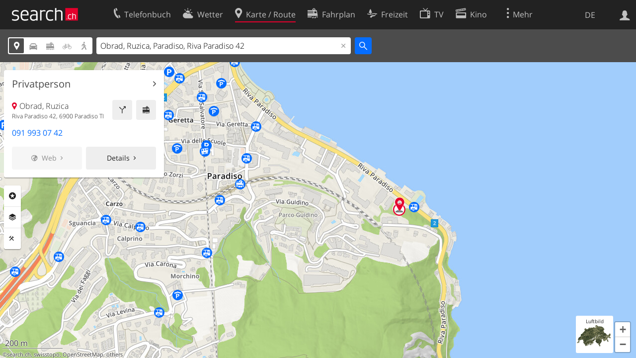

--- FILE ---
content_type: text/html; charset=utf-8
request_url: https://search.ch/map/Obrad,Ruzica,Paradiso,Riva-Paradiso-42
body_size: 9226
content:
<!DOCTYPE html>
<html lang="de" class="no-js ua-os-mac">
<head><meta http-equiv="Content-Type" content="text/html; charset=utf-8">
<meta name="description" content="Die interaktive Karte der Schweiz mit aktuellen Informationen zu Verkehr, Gastronomie und mehr">
<link rel="shortcut icon" href="//search.ch/lib/favicon.ico?c=3">
<title>Karte der Schweiz mit Routenplaner - search.ch</title>
<script>document.documentElement.className = document.documentElement.className.replace(/(^|\s)no-js(\s|$)/, '$1js$2');</script>
<link rel="stylesheet" href="//search.ch/lib/itjs/?files=fonts.css,searchlib.css,jquery.fancybox.css,searchlib-full.css&amp;c=783148ac4a">
<link rel="stylesheet" href="/map/itjs/?files=leaflet.css,map.css,route-svg.css,jquery-ui.css,map-full.css,oev.css,oev-full.css&amp;c=b700ced4ce">
<meta name="viewport" content="initial-scale=1.0, user-scalable=0, width=device-width, minimal-ui=1, viewport-fit=cover">
<meta name="apple-mobile-web-app-title" content="Karte der Schweiz mit Routenplaner">
<meta name="theme-color" content="#000">
<meta name="google-adsense-account" content="ca-pub-3914417089986499">
<meta name="referrer" content="origin-when-cross-origin">
<link rel="apple-touch-icon-precomposed" href="//search.ch/lib/images/touch/map.png">
<meta name="msapplication-TileImage" content="//search.ch/lib/images/touch/map.png">
<meta name="msapplication-TileColor" content="#e4002c">
<link title="Karte der Schweiz mit Routenplaner" type="application/opensearchdescription+xml" rel="search" href="/map/opensearch.xml">
<link rel="alternate" hreflang="x-default" title=" " href="https://search.ch/map/Obrad,Ruzica,Paradiso,Riva-Paradiso-42">
<link rel="alternate" hreflang="fr" title="fr" href="https://search.ch/map/Obrad,Ruzica,Paradiso,Riva-Paradiso-42.fr.html">
<link rel="alternate" hreflang="it" title="it" href="https://search.ch/map/Obrad,Ruzica,Paradiso,Riva-Paradiso-42.it.html">
<link rel="alternate" hreflang="en" title="en" href="https://search.ch/map/Obrad,Ruzica,Paradiso,Riva-Paradiso-42.en.html">
<script>window.dataLayer=[{"PageType":"Map","platform":"web","LoginType":"Visitor","Slot":"map","PageLanguage":"de"}];</script>
<script>window.kameleoonQueue = window.kameleoonQueue || [];</script>
<script src="https://hm236qt78z.kameleoon.io/kameleoon.js" async fetchpriority="high"></script>
<meta property="og:image" content="//search.ch/map/chmap.jpg?base=8.9537679009342,45.988605343716&amp;layer=sym,fg,pois,copy,circle&amp;w=300&amp;h=300&amp;zoom=15&amp;poi=bergbahn,haltestelle,parking,viasuisse,zug&amp;tel_iquery=Obrad,+Ruzica,+Paradiso,+Riva+Paradiso+42&amp;pos=717399.97214314,94137.717107213">
<meta property="og:image:url" content="//search.ch/map/chmap.jpg?base=8.9537679009342,45.988605343716&amp;layer=sym,fg,pois,copy,circle&amp;w=300&amp;h=300&amp;zoom=15&amp;poi=bergbahn,haltestelle,parking,viasuisse,zug&amp;tel_iquery=Obrad,+Ruzica,+Paradiso,+Riva+Paradiso+42&amp;pos=717399.97214314,94137.717107213">
<meta property="og:image:width" content="300">
<meta property="og:image:height" content="300">
<meta property="og:image:type" content="image/jpeg">
</head>
<body class="sl-lang-de ux-audit ua-os-mac ua-chrome fullscreen sl-service-map sl-service-map-mapresults"><div style="position:absolute"><noscript><img class="audit" alt="" style="width:0; height:0; border:0; padding:0" src="//search.ch/audit/NCP/map/de/mapresults"></noscript><script>(new Image()).src = '//search.ch/audit/NCP/map/de/mapresults?d=' + Math.random()</script>
</div>
<div><img class="sl-printonly sl-logo-print" alt="search.ch" src="//search.ch/lib/images/search-logo-print.svg?c=ae4bf65605"><div class="sl-nav-container sl-screenonly"><div class="sl-nav"><div class="sl-nav-inner"><a href="//search.ch/" title="Startseite"><div id="sl-logo" class="sl-logo left"></div>
</a><div class="sl-login-container sl-form" id="sl-profile-badge-container"><a class="sl-profile-badge" href="#sl-login" title="Anmelden"><span class="sl-icon-monospace sl-icon-profile"></span></a></div>
<div id="sl-language-selector" class="sl-language-selector-desktop"><div class="sl-language-list"><a href="//search.ch/map/Obrad,Ruzica,Paradiso,Riva-Paradiso-42" class="sl_state_link sl-is-active">DE</a><a href="//search.ch/map/Obrad,Ruzica,Paradiso,Riva-Paradiso-42.fr.html" class="sl_state_link">FR</a><a href="//search.ch/map/Obrad,Ruzica,Paradiso,Riva-Paradiso-42.it.html" class="sl_state_link">IT</a><a href="//search.ch/map/Obrad,Ruzica,Paradiso,Riva-Paradiso-42.en.html" class="sl_state_link">EN</a></div>
</div>
<ul class="sl-nav-items-container"><li class="sl-nav-item" data-moveable title="Telefonbuch der Schweiz"><a id="sl-menu-link-tel" class="sl-menu-link sl-vertical-center" href="//search.ch/tel/"><span class="sl-icon-monospace sl-icon-service-tel"></span><span class="sl-menu-title">Telefonbuch</span></a></li><li class="sl-nav-item" data-moveable title=""><a id="sl-menu-link-meteo" class="sl-menu-link sl-vertical-center" href="//search.ch/meteo/"><span class="sl-icon-monospace sl-icon-service-meteo"></span><span class="sl-menu-title">Wetter</span></a></li><li class="sl-nav-item sl-menu-active" data-moveable title="Karte der Schweiz mit Routenplaner"><a id="sl-menu-link-map" class="sl-menu-link sl-vertical-center" href="//search.ch/map/"><span class="sl-icon-monospace sl-icon-service-map"></span><span class="sl-menu-title">Karte / Route</span></a></li><li class="sl-nav-item" data-moveable title="Reiseplanung mit dem öffentlichen Verkehr"><a id="sl-menu-link-oev" class="sl-menu-link sl-vertical-center" href="//search.ch/fahrplan/"><span class="sl-icon-monospace sl-icon-service-oev"></span><span class="sl-menu-title">Fahrplan</span></a></li><li class="sl-nav-item" data-moveable title="Freizeit"><a id="sl-menu-link-freizeit" class="sl-menu-link sl-vertical-center" href="//search.ch/freizeit/"><span class="sl-icon-monospace sl-icon-service-freizeit"></span><span class="sl-menu-title">Freizeit</span></a></li><li class="sl-nav-item" data-moveable title="TV-Programm"><a id="sl-menu-link-tv" class="sl-menu-link sl-vertical-center" href="//search.ch/tv/"><span class="sl-icon-monospace sl-icon-service-tv"></span><span class="sl-menu-title">TV</span></a></li><li class="sl-nav-item" data-moveable title="Kinoprogramm"><a id="sl-menu-link-kino" class="sl-menu-link sl-vertical-center" href="//search.ch/kino/"><span class="sl-icon-monospace sl-icon-service-kino"></span><span class="sl-menu-title">Kino</span></a></li><li class="sl-nav-item" data-moveable title="Schneebericht für über 200 Schweizer Wintersport-Gebiete"><a id="sl-menu-link-meteo/snow" class="sl-menu-link sl-vertical-center" href="//search.ch/meteo/snow"><span class="sl-icon-monospace sl-icon-service-snow"></span><span class="sl-menu-title">Schnee</span></a></li><li class="sl-nav-item" data-moveable title="Suche im Schweizer Web"><a id="sl-menu-link-web" class="sl-menu-link sl-vertical-center" href="//search.ch/web/"><span class="sl-icon-monospace sl-icon-service-web"></span><span class="sl-menu-title">Websuche</span></a></li><li class="sl-nav-item" data-moveable title=""><a id="sl-menu-link-app" class="sl-menu-link sl-vertical-center" href="//search.ch/app/"><span class="sl-icon-monospace sl-icon-service-app"></span><span class="sl-menu-title">Apps</span></a></li><li class="sl-nav-item"><a id="sl-more-link" class="sl-menu-link sl-vertical-center" href="#sl-flyout-menu"><span class="sl-icon-monospace sl-icon-more"></span><span class="sl-menu-title">Mehr</span></a></li></ul>
<div id="sl-login" class="sl-login-container sl-form"><form method="post" action="//login.search.ch/login"><ul class="sl-floatlist"><li class="sl-floatlist-newline spacer"><a class="sl-text-link" href="//login.search.ch/settings/services?f=https%3A%2F%2Fsearch.ch%2Fmap%2FObrad,Ruzica,Paradiso,Riva-Paradiso-42"><span>Persönliche Informationen »</span></a></li>
<li class="sl-floatlist-newline sl-readtext">Anmelden:</li>
<li class="sl-login-input"><input type="text" placeholder="Benutzername" name="LoginName" tabindex="1"><div class="sl-form-row-field-action-right sl-icon-clear" style="display:none"></div>
</li>
<li class="sl-login-input"><input type="password" placeholder="Passwort" name="Password" tabindex="1"><input type="hidden" name="Token" value="73e7e8f6645cfea03b2af2a977de3f06"><div class="sl-form-row-field-action-right sl-icon-clear" style="display:none"></div>
</li>
<li class="sl-floatlist-newline spacer"><input type="hidden" name="f" value="https://search.ch/map/Obrad,Ruzica,Paradiso,Riva-Paradiso-42"><input type="submit" class="" value="OK" tabindex="1"></li>
<li><a class="sl-text-link" href="//login.search.ch/register?f=https%3A%2F%2Fsearch.ch%2Fmap%2FObrad,Ruzica,Paradiso,Riva-Paradiso-42"><span>Registrieren</span></a></li>
<li class="sl-floatlist-newline spacer"><a class="sl-text-link" href="//login.search.ch/forgotpassword?f=https%3A%2F%2Fsearch.ch%2Fmap%2FObrad,Ruzica,Paradiso,Riva-Paradiso-42"><span>Passwort vergessen</span></a></li>
<li class="sl-floatlist-newline sl-readtext">oder</li>
<li class="sl-floatlist-newline socialbutton"><a rel="nofollow" class="sl-sociallogin-localch sl-text-link sl-button" href="//login.search.ch/login/localch?f=https%3A%2F%2Fsearch.ch%2Fmap%2FObrad,Ruzica,Paradiso,Riva-Paradiso-42&amp;mode=login&amp;nonce=1769225072g7808292078fb6f1965c20d3a3db23661g45c712d8f1c7e3d7a6f0b70e67c6d7876b422d1d5f1834750f7cc0c6bb3cfc2fgac8d747fb7622e80879a6b1894a5ea26" data-state="{&quot;forward_url&quot;:&quot;https:\/\/search.ch\/map\/Obrad,Ruzica,Paradiso,Riva-Paradiso-42&quot;,&quot;mode&quot;:&quot;login&quot;}" data-nonce="1769225072g7808292078fb6f1965c20d3a3db23661g45c712d8f1c7e3d7a6f0b70e67c6d7876b422d1d5f1834750f7cc0c6bb3cfc2fgac8d747fb7622e80879a6b1894a5ea26"><img class="sl-share-icon" src="//search.ch/lib/images/social/localch.svg?c=141c7389a2" alt=""><span>Anmelden mit local.ch</span></a></li>
<li class="sl-floatlist-newline socialbutton"><a rel="nofollow" class="sl-sociallogin-apple sl-text-link sl-button" href="//login.search.ch/login/apple?f=https%3A%2F%2Fsearch.ch%2Fmap%2FObrad,Ruzica,Paradiso,Riva-Paradiso-42&amp;mode=login&amp;nonce=1769225072g7808292078fb6f1965c20d3a3db23661g45c712d8f1c7e3d7a6f0b70e67c6d7876b422d1d5f1834750f7cc0c6bb3cfc2fgac8d747fb7622e80879a6b1894a5ea26" data-state="{&quot;forward_url&quot;:&quot;https:\/\/search.ch\/map\/Obrad,Ruzica,Paradiso,Riva-Paradiso-42&quot;,&quot;mode&quot;:&quot;login&quot;}" data-nonce="1769225072g7808292078fb6f1965c20d3a3db23661g45c712d8f1c7e3d7a6f0b70e67c6d7876b422d1d5f1834750f7cc0c6bb3cfc2fgac8d747fb7622e80879a6b1894a5ea26"><img class="sl-share-icon" src="//search.ch/lib/images/social/apple.svg?c=ef7e622b8b" alt=""><span>Anmelden mit Apple</span></a></li>
<li class="sl-floatlist-newline socialbutton"><a rel="nofollow" class="sl-sociallogin-facebook sl-text-link sl-button" href="//login.search.ch/login/facebook?f=https%3A%2F%2Fsearch.ch%2Fmap%2FObrad,Ruzica,Paradiso,Riva-Paradiso-42&amp;mode=login&amp;nonce=1769225072g7808292078fb6f1965c20d3a3db23661g45c712d8f1c7e3d7a6f0b70e67c6d7876b422d1d5f1834750f7cc0c6bb3cfc2fgac8d747fb7622e80879a6b1894a5ea26" data-state="{&quot;forward_url&quot;:&quot;https:\/\/search.ch\/map\/Obrad,Ruzica,Paradiso,Riva-Paradiso-42&quot;,&quot;mode&quot;:&quot;login&quot;}" data-nonce="1769225072g7808292078fb6f1965c20d3a3db23661g45c712d8f1c7e3d7a6f0b70e67c6d7876b422d1d5f1834750f7cc0c6bb3cfc2fgac8d747fb7622e80879a6b1894a5ea26"><img class="sl-share-icon" src="//search.ch/lib/images/social/facebook.svg?c=f912f2fa26" alt=""><span>Anmelden mit Facebook</span></a></li>
<li class="sl-floatlist-newline socialbutton"><a rel="nofollow" class="sl-sociallogin-google sl-text-link sl-button" href="//login.search.ch/login/google?f=https%3A%2F%2Fsearch.ch%2Fmap%2FObrad,Ruzica,Paradiso,Riva-Paradiso-42&amp;mode=login&amp;nonce=1769225072g7808292078fb6f1965c20d3a3db23661g45c712d8f1c7e3d7a6f0b70e67c6d7876b422d1d5f1834750f7cc0c6bb3cfc2fgac8d747fb7622e80879a6b1894a5ea26" data-state="{&quot;forward_url&quot;:&quot;https:\/\/search.ch\/map\/Obrad,Ruzica,Paradiso,Riva-Paradiso-42&quot;,&quot;mode&quot;:&quot;login&quot;}" data-nonce="1769225072g7808292078fb6f1965c20d3a3db23661g45c712d8f1c7e3d7a6f0b70e67c6d7876b422d1d5f1834750f7cc0c6bb3cfc2fgac8d747fb7622e80879a6b1894a5ea26"><img class="sl-share-icon" src="//search.ch/lib/images/social/google.svg?c=5ea4cb398a" alt=""><span>Anmelden mit Google</span></a></li>
<li class="sl-floatlist-newline socialbutton"><a rel="nofollow" class="sl-sociallogin-linkedin sl-text-link sl-button" href="//login.search.ch/login/linkedin?f=https%3A%2F%2Fsearch.ch%2Fmap%2FObrad,Ruzica,Paradiso,Riva-Paradiso-42&amp;mode=login&amp;nonce=1769225072g7808292078fb6f1965c20d3a3db23661g45c712d8f1c7e3d7a6f0b70e67c6d7876b422d1d5f1834750f7cc0c6bb3cfc2fgac8d747fb7622e80879a6b1894a5ea26" data-state="{&quot;forward_url&quot;:&quot;https:\/\/search.ch\/map\/Obrad,Ruzica,Paradiso,Riva-Paradiso-42&quot;,&quot;mode&quot;:&quot;login&quot;}" data-nonce="1769225072g7808292078fb6f1965c20d3a3db23661g45c712d8f1c7e3d7a6f0b70e67c6d7876b422d1d5f1834750f7cc0c6bb3cfc2fgac8d747fb7622e80879a6b1894a5ea26"><img class="sl-share-icon" src="//search.ch/lib/images/social/linkedin.svg?c=c1b8d81f93" alt=""><span>Anmelden mit LinkedIn</span></a></li>
<li class="sl-floatlist-newline sl-readtext sl-smaller">Bitte beachten Sie, dass unsere neue <a href="//search.ch/privacy">Datenschutzerklärung</a> sowie die angepassten <a href="//search.ch/terms">Nutzungsbedingungen</a> gelten.</li>
</ul>
</form>
</div>
</div>
</div>
<div id="sl-service-form-container" class="sl-screenonly"><div class="sl-service-form"><div id="map-form-mode" class="sl-toggle sl-icon-font"><div class="sl-toggle-thumb" style="width:20%; left:0%"></div>
<div data-id="a" data-value="map" title="Adresse" style="left:0%; width:20%" class="sl-toggle-option sl-toggle-a sl-is-on"><a onclick="return false" tabindex="1" href="/map/Obrad,Ruzica,Paradiso,Riva-Paradiso-42"></a></div>
<div data-id="b" data-value="car" title="Route: Mit dem Auto" style="left:20%; width:20%" class="sl-toggle-option sl-toggle-b"><a onclick="return false" tabindex="1" href="/map/Obrad,Ruzica,Paradiso,Riva-Paradiso-42?mode=car"></a></div>
<div data-id="c" data-value="oev" title="Route: Mit öffentlichem Verkehr" style="left:40%; width:20%" class="sl-toggle-option sl-toggle-c"><a onclick="return false" tabindex="1" href="/map/Obrad,Ruzica,Paradiso,Riva-Paradiso-42?mode=oev"></a></div>
<div class="map-bicycle-help sl-toggle-option sl-toggle-d" data-id="d" data-value="bicycle" title="Route: Mit dem Velo" style="left:60%; width:20%"><a onclick="return false" tabindex="1" href="/map/Obrad,Ruzica,Paradiso,Riva-Paradiso-42?mode=bicycle"></a></div>
<div data-id="e" data-value="pedestrian" title="Route: Zu Fuss" style="left:80%; width:20%" class="sl-toggle-option sl-toggle-e"><a onclick="return false" tabindex="1" href="/map/Obrad,Ruzica,Paradiso,Riva-Paradiso-42?mode=pedestrian"></a></div>
<input type="hidden" name="mode" value="map"></div>
<form id="map_form" class="map-toggle-form " action="/map/"><input class="sl-time-input" type="hidden" name="time"><input class="sl-date-input" type="hidden" name="date"><input type="hidden" name="time_type"><input type="hidden" name="from"><div class="sl-form-row-field"><input id="map-address" name="q" value="Obrad, Ruzica, Paradiso, Riva Paradiso 42" type="text" placeholder="Adresse" tabindex="1"><div class="sl-form-row-field-action-right sl-icon-clear" style="display:none"></div>
<div id="map-address-completion"></div>
</div>
<input class="sl-icon-font" type="submit" value="" tabindex="1"><div style="clear:both"></div>
<input class="input-poi" type="hidden" name="poi"><input class="input-layer" type="hidden" name="layer"><input class="input-near" type="hidden" name="near" value="717400,94138"><input class="input-bbox" type="hidden" name="bbox"></form>
<form id="car_form" class="map-toggle-form map-route-form sl-is-hidden" action="/map/"><input class="sl-time-input" type="hidden" name="time"><input class="sl-date-input" type="hidden" name="date"><input type="hidden" name="time_type"><div><div class="sl-route-form"><div class="sl-form-row"><div class="sl-form-row-field"><input class="sl-form-row-field-action-tail sl-route-from sl-route-input" id="car-from" name="from" placeholder="Von" type="text" tabindex="1"><div class="sl-form-row-field-action-right sl-icon-clear" style="display:none"></div>
</div>
<a class="sl-form-row-action sl-icon-oev-dirswitch-horizontal sl-dirswitch" title="Gegenrichtung" href="#"></a><div class="sl-form-row-field"><input class="sl-form-row-field-action-tail sl-route-to sl-route-input" id="car-to" name="to" value="Obrad, Ruzica, Paradiso, Riva Paradiso 42" placeholder="Nach" type="text" tabindex="1"><div class="sl-form-row-field-action-right sl-icon-clear" style="display:none"></div>
</div>
<a class="sl-form-row-action sl-icon-plus" href="#" title="Viapunkt einfügen"> Via</a><input class="sl-icon-font left" type="submit" value="" tabindex="1"><input class="input-poi" type="hidden" name="poi"><input class="input-layer" type="hidden" name="layer"><div style="clear:both"></div>
</div>
<div class="sl-route-via-prototype"><div class="sl-form-row"><div class="sl-form-row-field"><input class="sl-form-row-field-action-tail sl-route-via" id="car-via-0" name="via[]" disabled="disabled" type="text" tabindex="1"><div class="sl-form-row-field-action-right sl-icon-clear" style="display:none"></div>
<div class="sl-label-inside">Via:</div>
</div>
<a class="sl-form-row-action sl-icon-close" href="#"></a></div>
</div>
<div style="clear:both"></div>
<div style="padding-top:0.3125em" class="sl-form-row sl-form-row-checkbox"><label><input type="checkbox" class="sl-checkbox" name="avoidhighways" tabindex="1">Autobahnen vermeiden</label></div>
</div>
<input type="hidden" name="mode" value="car"><div style="clear:both"></div>
</div>
</form>
<form id="pedestrian_form" class="map-toggle-form map-route-form sl-is-hidden" action="/map/"><input class="sl-time-input" type="hidden" name="time"><input class="sl-date-input" type="hidden" name="date"><input type="hidden" name="time_type"><div><div class="sl-route-form"><div class="sl-form-row"><div class="sl-form-row-field"><input class="sl-form-row-field-action-tail sl-route-from sl-route-input" id="pedestrian-from" name="from" placeholder="Von" type="text" tabindex="1"><div class="sl-form-row-field-action-right sl-icon-clear" style="display:none"></div>
</div>
<a class="sl-form-row-action sl-icon-oev-dirswitch-horizontal sl-dirswitch" title="Gegenrichtung" href="#"></a><div class="sl-form-row-field"><input class="sl-form-row-field-action-tail sl-route-to sl-route-input" id="pedestrian-to" name="to" value="Obrad, Ruzica, Paradiso, Riva Paradiso 42" placeholder="Nach" type="text" tabindex="1"><div class="sl-form-row-field-action-right sl-icon-clear" style="display:none"></div>
</div>
<a class="sl-form-row-action sl-icon-plus" href="#" title="Viapunkt einfügen"> Via</a><input class="sl-icon-font left" type="submit" value="" tabindex="1"><input class="input-poi" type="hidden" name="poi"><input class="input-layer" type="hidden" name="layer"><div style="clear:both"></div>
</div>
<div class="sl-route-via-prototype"><div class="sl-form-row"><div class="sl-form-row-field"><input class="sl-form-row-field-action-tail sl-route-via" id="pedestrian-via-0" name="via[]" disabled="disabled" type="text" tabindex="1"><div class="sl-form-row-field-action-right sl-icon-clear" style="display:none"></div>
<div class="sl-label-inside">Via:</div>
</div>
<a class="sl-form-row-action sl-icon-close" href="#"></a></div>
</div>
<div style="clear:both"></div>
</div>
<input type="hidden" name="mode" value="pedestrian"><div style="clear:both"></div>
</div>
</form>
<form id="bicycle_form" class="map-toggle-form map-route-form sl-is-hidden" action="/map/"><input class="sl-time-input" type="hidden" name="time"><input class="sl-date-input" type="hidden" name="date"><input type="hidden" name="time_type"><div><div class="sl-route-form"><div class="sl-form-row"><div class="sl-form-row-field"><input class="sl-form-row-field-action-tail sl-route-from sl-route-input" id="bicycle-from" name="from" placeholder="Von" type="text" tabindex="1"><div class="sl-form-row-field-action-right sl-icon-clear" style="display:none"></div>
</div>
<a class="sl-form-row-action sl-icon-oev-dirswitch-horizontal sl-dirswitch" title="Gegenrichtung" href="#"></a><div class="sl-form-row-field"><input class="sl-form-row-field-action-tail sl-route-to sl-route-input" id="bicycle-to" name="to" value="Obrad, Ruzica, Paradiso, Riva Paradiso 42" placeholder="Nach" type="text" tabindex="1"><div class="sl-form-row-field-action-right sl-icon-clear" style="display:none"></div>
</div>
<a class="sl-form-row-action sl-icon-plus" href="#" title="Viapunkt einfügen"> Via</a><input class="sl-icon-font left" type="submit" value="" tabindex="1"><input class="input-poi" type="hidden" name="poi"><input class="input-layer" type="hidden" name="layer"><div style="clear:both"></div>
</div>
<div class="sl-route-via-prototype"><div class="sl-form-row"><div class="sl-form-row-field"><input class="sl-form-row-field-action-tail sl-route-via" id="bicycle-via-0" name="via[]" disabled="disabled" type="text" tabindex="1"><div class="sl-form-row-field-action-right sl-icon-clear" style="display:none"></div>
<div class="sl-label-inside">Via:</div>
</div>
<a class="sl-form-row-action sl-icon-close" href="#"></a></div>
</div>
<div style="clear:both"></div>
</div>
<input type="hidden" name="mode" value="bicycle"><div style="clear:both"></div>
</div>
</form>
<form id="oev_form" class="map-toggle-form map-route-form sl-is-hidden oev-autocomplete geolocate_empty_field" action="/map/"><div><div class="oev-forms"><div class="sl-route-form"><div class="sl-form-row"><div class="sl-form-row-field"><input class="sl-form-row-field-action-both sl-route-from sl-route-input" id="oev-from" name="from" placeholder="Von (hier)" type="text" tabindex="1"><div class="sl-form-row-field-action-left sl-icon-position"></div>
<div class="sl-form-row-field-action-right sl-icon-clear" style="display:none"></div>
</div>
<a class="sl-form-row-action sl-icon-oev-dirswitch-horizontal sl-dirswitch" title="Gegenrichtung" href="#"></a><div class="sl-form-row-field"><input class="sl-form-row-field-action-both sl-route-to sl-route-input" id="oev-to" name="to" value="Obrad, Ruzica, Paradiso, Riva Paradiso 42" placeholder="Nach" type="text" tabindex="1"><div class="sl-form-row-field-action-left sl-icon-position"></div>
<div class="sl-form-row-field-action-right sl-icon-clear" style="display:none"></div>
</div>
<a class="sl-form-row-action sl-icon-plus" href="#" title="Viapunkt einfügen"> Via</a><div style="clear:both"></div>
</div>
<div class="sl-route-via-prototype"><div class="sl-form-row"><div class="sl-form-row-field"><input class="sl-form-row-field-action-tail sl-route-via" id="oev-via-0" name="via[]" disabled="disabled" type="text" tabindex="1"><div class="sl-form-row-field-action-right sl-icon-clear" style="display:none"></div>
<div class="sl-label-inside">Via:</div>
</div>
<a class="sl-form-row-action sl-icon-close" href="#"></a></div>
</div>
<div style="clear:both"></div>
</div>
<div class="sl-form-row sl-datemode-form-row sl-form-row-last"><div class="sl-form-row-field"><div id="oev-time" class="sl-time"><input class="sl-time-input sl-field-optional" name="time" value="" placeholder="Jetzt" type="text" tabindex="1"><div class="sl-form-row-field-action-prevnext"><a class="prev" href="#"><span class="sl-icon-left"></span></a><a class="next" href="#"><span class="sl-icon-right"></span></a></div>
</div>
</div>
<div class="sl-form-row-field"><div id="oev-date" class="sl-date"><input type="text" class="sl-date-input sl-field-optional" name="date" data-mindate="January 24, 2026 00:00:00" data-maxdate="December 12, 2026 00:00:00" value="" placeholder="Heute" tabindex="1"><div class="sl-form-row-field-action-prevnext"><a class="prev" href="#"><span class="sl-icon-left"></span></a><a class="next" href="#"><span class="sl-icon-right"></span></a></div>
</div>
</div>
<div class="sl-toggle oev-mode-toggle"><div class="sl-toggle-thumb" style="width:50%; left:0%"></div>
<div data-id="a" data-value="depart" style="left:0%; width:50%" class="sl-toggle-option sl-toggle-a sl-is-on"><a onclick="return false" tabindex="1" href="/map/Obrad,Ruzica,Paradiso,Riva-Paradiso-42?time_type=depart">Abfahrt</a></div>
<div data-id="b" data-value="arrival" style="left:50%; width:50%" class="sl-toggle-option sl-toggle-b"><a onclick="return false" tabindex="1" href="/map/Obrad,Ruzica,Paradiso,Riva-Paradiso-42?time_type=arrival">Ankunft</a></div>
<input type="hidden" name="time_type" value="depart"></div>
<input class="sl-icon-font sl-form-row-action" type="submit" value="" tabindex="1"></div>
</div>
<div class="oev-form-toggle"><a class="sl-button" href="/map/stop"><span class="sl-icon-service-departures">&nbsp;Abfahrtstabelle</span></a></div>
<input type="hidden" name="mode" value="oev"><input class="input-poi" type="hidden" name="poi"><input class="input-layer" type="hidden" name="layer"><div style="clear:both"></div>
</div>
</form>
<div style="clear:both"></div>
<div style="display:none" class="geolookup-in-progress"><img alt="waiting" src="//search.ch/lib/images/spinner-4c4c4c.gif?c=af309c83e0">Aktueller Standort wird bestimmt...</div>
</div>
</div>
</div>
<div class="sl-content sl-cards-container"><div id="mapcontainer"><ul id="map-contextmenu" class="map-stop-propagation"><li class="map-set-from"><a href="#">Route von hier</a></li>
<li class="map-set-to"><a href="#">Route hierher</a></li>
<li class="map-add-via"><a href="#">Viapunkt einfügen</a></li>
<li class="map-show-coordinates"><a href="#">Koordinaten anzeigen</a></li>
</ul>
<noscript><img src="//search.ch/map/chmap.jpg?base=8.9537679009342,45.988605343716&amp;layer=sym,fg,pois,copy,circle&amp;w=800&amp;h=600&amp;zoom=15&amp;poi=bergbahn,haltestelle,parking,viasuisse,zug&amp;tel_iquery=Obrad,+Ruzica,+Paradiso,+Riva+Paradiso+42&amp;pos=717399.97214314,94137.717107213" alt=""></noscript></div>
<div id="map-center-position"></div>
<div id="map-overlay-left" class="sl-screenonly"><div class="map-message-container"></div>
<div class="sl-card map-info-card"><div data-center="{&quot;base&quot;:&quot;717400,94138&quot;,&quot;base_url&quot;:&quot;/717400,94138&quot;,&quot;marker&quot;:true,&quot;zi&quot;:0,&quot;x&quot;:717400.0,&quot;y&quot;:94138.0,&quot;drawing&quot;:&quot;&quot;,&quot;additional_poi&quot;:null,&quot;mode&quot;:&quot;map&quot;,&quot;q&quot;:null,&quot;time&quot;:null,&quot;date&quot;:null,&quot;layer&quot;:null,&quot;base_type&quot;:&quot;poi&quot;,&quot;telparams&quot;:&quot;&amp;tel_iquery=Obrad,+Ruzica,+Paradiso,+Riva+Paradiso+42&quot;,&quot;tel_cats&quot;:[],&quot;lz&quot;:15,&quot;lon&quot;:8.953768,&quot;lat&quot;:45.988605}" data-poi_id="eefc17242700a5a5-tel" class="sl-card-inner"><header class="map-poi-header"><h2 class="sl-card-header-title"><a class="sl-icon-card-go" href="//search.ch/tel/paradiso/riva-paradiso-42/ruzica-obrad">Privatperson</a></h2>
</header>
<div class="sl-card-body map-card-with-buttons active"><a class="sl-button sl-square-button sl-icon-service-oev map-directions-button" href="//search.ch/fahrplan/..Obrad,Ruzica,Paradiso,Riva-Paradiso-42" title="Fahrplan" data-address="Obrad, Ruzica, Paradiso, Riva Paradiso 42" data-fromto="to"></a><a class="sl-button sl-square-button sl-icon-service-route map-directions-button" href="//search.ch/map/..Obrad,Ruzica,Paradiso,Riva-Paradiso-42" title="Route" data-address="Obrad, Ruzica, Paradiso, Riva Paradiso 42" data-fromto="to"></a><p class="map-location-name sl-icon-service-map">Obrad, Ruzica</p>
<p class="map-location-address">Riva Paradiso 42, 6900 Paradiso TI</p>
</div>
<div class="sl-card-body"><p class="phone_number"><a href="tel:+41919930742" title="Anrufen" class="value">091 993 07 42</a></p>
<ul class="sl-flexlist sl-buttons"><li><a class="sl-button sl-icon-right-small-after sl-icon-website sl-disabled" href="#">Web</a></li>
<li><a class="sl-button sl-icon-right-small-after" href="//search.ch/tel/paradiso/riva-paradiso-42/ruzica-obrad">Details</a></li>
</ul>
</div>
</div>
</div>
<section class="sl-card map-settings sl-notextselect minimized"><div class="sl-card-inner"><div class="sl-card-body"><ul class="map-settings-list"><li class="map-setting-with-sub-settings map-setting-title map-settings-poi"><label class="sl-icon-poi">Rubriken</label><ul class="map-settings-list map-setting-pois"><li class="map-setting-with-sub-settings"><label><input class="map-settings-checkbox map-settings-checkbox-main  map-setting-color-blue" type="checkbox" data-poitype="verkehr" tabindex="1"></label><span>Verkehr</span><ul class="map-sub-settings-list"><li><label><input class="map-settings-checkbox" type="checkbox" data-poitype="zug" tabindex="1"><img src="//search.ch/map/images/icons/zug.svg?c=3e829f4982" alt="">Zug</label></li>
<li><label><input class="map-settings-checkbox" type="checkbox" data-poitype="haltestelle" tabindex="1"><img src="//search.ch/map/images/icons/haltestelle.svg?c=fa2d2d0184" alt="">Tram/Bus</label></li>
<li><label><input class="map-settings-checkbox" type="checkbox" data-poitype="bergbahn" tabindex="1"><img src="//search.ch/map/images/icons/bergbahn.svg?c=0f9a07f32e" alt="">Bergbahn</label></li>
<li><label><input class="map-settings-checkbox" type="checkbox" data-poitype="parking" tabindex="1"><img src="//search.ch/map/images/icons/parking.svg?c=2190b965f7" alt="">Parking</label></li>
<li><label><input class="map-settings-checkbox" type="checkbox" data-poitype="viasuisse" tabindex="1"><img src="//search.ch/map/images/icons/viasuisse.svg?c=4de1909677" alt="">Verkehrsinfo</label></li>
<li><label><input class="map-settings-checkbox" type="checkbox" data-poitype="velo" tabindex="1"><img src="//search.ch/map/images/icons/velo.svg?c=5ab18c7523" alt="">Velos/E-Scooters</label></li>
<li><label><input class="map-settings-checkbox" type="checkbox" data-poitype="mobility" tabindex="1"><img src="//search.ch/map/images/icons/mobility.svg?c=e501911fb2" alt="">Mobility</label></li>
</ul>
</li>
<li class="map-setting-with-sub-settings"><label><input class="map-settings-checkbox map-settings-checkbox-main  map-setting-color-teal" type="checkbox" data-poitype="gastro" tabindex="1"></label><span>Gastronomie</span><ul class="map-sub-settings-list"><li><label><input class="map-settings-checkbox" type="checkbox" data-poitype="bar" tabindex="1"><img src="//search.ch/map/images/icons/bar.svg?c=c063a2f865" alt="">Bar</label></li>
<li><label><input class="map-settings-checkbox" type="checkbox" data-poitype="cafe" tabindex="1"><img src="//search.ch/map/images/icons/cafe.svg?c=e0d552d6a1" alt="">Café</label></li>
<li><label><input class="map-settings-checkbox" type="checkbox" data-poitype="hotel" tabindex="1"><img src="//search.ch/map/images/icons/hotel.svg?c=0ab4b2e6e7" alt="">Hotel</label></li>
<li><label><input class="map-settings-checkbox" type="checkbox" data-poitype="restaurant" tabindex="1"><img src="//search.ch/map/images/icons/restaurant.svg?c=6ec839725a" alt="">Restaurant</label></li>
</ul>
</li>
<li class="map-setting-with-sub-settings"><label><input class="map-settings-checkbox map-settings-checkbox-main  map-setting-color-purple" type="checkbox" data-poitype="kultur" tabindex="1"></label><span>Kultur/Freizeit</span><ul class="map-sub-settings-list"><li><label><input class="map-settings-checkbox" type="checkbox" data-poitype="kino" tabindex="1"><img src="//search.ch/map/images/icons/kino.svg?c=5ee7741cbf" alt="">Kino</label></li>
<li><label><input class="map-settings-checkbox" type="checkbox" data-poitype="museum" tabindex="1"><img src="//search.ch/map/images/icons/museum.svg?c=099a7cf53a" alt="">Museum</label></li>
<li><label><input class="map-settings-checkbox" type="checkbox" data-poitype="theater" tabindex="1"><img src="//search.ch/map/images/icons/theater.svg?c=ed0cce98c8" alt="">Theater</label></li>
<li><label><input class="map-settings-checkbox" type="checkbox" data-poitype="tour" tabindex="1"><img src="//search.ch/map/images/icons/tour.svg?c=42aa2842bb" alt="">Touren</label></li>
<li><label><input class="map-settings-checkbox" type="checkbox" data-poitype="feuerstelle" tabindex="1"><img src="//search.ch/map/images/icons/feuerstelle.svg?c=5d8fcd4ac9" alt="">Feuerstelle</label></li>
<li><label><input class="map-settings-checkbox" type="checkbox" data-poitype="spielplatz" tabindex="1"><img src="//search.ch/map/images/icons/spielplatz.svg?c=7f0f0dca28" alt="">Spielplatz</label></li>
<li><label><input class="map-settings-checkbox" type="checkbox" data-poitype="bad" tabindex="1"><img src="//search.ch/map/images/icons/bad.svg?c=d2af0cfb2e" alt="">Badeanstalt</label></li>
<li><label><input class="map-settings-checkbox" type="checkbox" data-poitype="camping" tabindex="1"><img src="//search.ch/map/images/icons/camping.svg?c=e40d2b6d10" alt="">Campingplatz</label></li>
</ul>
</li>
<li class="map-setting-with-sub-settings"><label><input class="map-settings-checkbox map-settings-checkbox-main  map-setting-color-orange" type="checkbox" data-poitype="gebaeude" tabindex="1"></label><span>Öffentl.&nbsp;Gebäude</span><ul class="map-sub-settings-list"><li><label><input class="map-settings-checkbox" type="checkbox" data-poitype="kirche" tabindex="1"><img src="//search.ch/map/images/icons/kirche.svg?c=16ce6d9e6e" alt="">Kirche</label></li>
<li><label><input class="map-settings-checkbox" type="checkbox" data-poitype="polizei" tabindex="1"><img src="//search.ch/map/images/icons/polizei.svg?c=e1adea30d4" alt="">Polizei</label></li>
<li><label><input class="map-settings-checkbox" type="checkbox" data-poitype="schule" tabindex="1"><img src="//search.ch/map/images/icons/schule.svg?c=e52d584e17" alt="">Schule, Uni</label></li>
<li><label><input class="map-settings-checkbox" type="checkbox" data-poitype="spital" tabindex="1"><img src="//search.ch/map/images/icons/spital.svg?c=9379e84379" alt="">Spital</label></li>
<li><label><input class="map-settings-checkbox" type="checkbox" data-poitype="verwaltung" tabindex="1"><img src="//search.ch/map/images/icons/verwaltung.svg?c=fdbc5b3a22" alt="">Verwaltung</label></li>
</ul>
</li>
<li class="map-setting-with-sub-settings"><label><input class="map-settings-checkbox map-settings-checkbox-main  map-setting-color-yellow" type="checkbox" data-poitype="service" tabindex="1"></label><span>Shopping/Service</span><ul class="map-sub-settings-list"><li><label><input class="map-settings-checkbox" type="checkbox" data-poitype="apotheke" tabindex="1"><img src="//search.ch/map/images/icons/apotheke.svg?c=1cdc6b145f" alt="">Apotheke</label></li>
<li><label><input class="map-settings-checkbox" type="checkbox" data-poitype="geldautomat" tabindex="1"><img src="//search.ch/map/images/icons/geldautomat.svg?c=9f7fffc83c" alt="">Geldautomat</label></li>
<li><label><input class="map-settings-checkbox" type="checkbox" data-poitype="post" tabindex="1"><img src="//search.ch/map/images/icons/post.svg?c=9e6029e3fc" alt="">Post</label></li>
<li><label><input class="map-settings-checkbox" type="checkbox" data-poitype="shop" tabindex="1"><img src="//search.ch/map/images/icons/shop.svg?c=be9890b175" alt="">Shop</label></li>
<li><label><input class="map-settings-checkbox" type="checkbox" data-poitype="tankstelle" tabindex="1"><img src="//search.ch/map/images/icons/tankstelle.svg?c=52c66fcb7c" alt="">Tankstelle</label></li>
<li><label><input class="map-settings-checkbox" type="checkbox" data-poitype="ladestation" tabindex="1"><img src="//search.ch/map/images/icons/ladestation.svg?c=b64fbc2cf0" alt="">Elektromobil-Ladestation</label></li>
</ul>
</li>
<li class="map-setting-with-sub-settings"><label><input class="map-settings-checkbox map-settings-checkbox-main  map-setting-color-green" type="checkbox" data-poitype="geo" tabindex="1"></label><span>Geo</span><ul class="map-sub-settings-list"><li><label><input class="map-settings-checkbox" type="checkbox" data-poitype="pass" tabindex="1"><img src="//search.ch/map/images/icons/pass.svg?c=8af2110fb2" alt="">Pässe</label></li>
<li><label><input class="map-settings-checkbox" type="checkbox" data-poitype="wasserfall" tabindex="1"><img src="//search.ch/map/images/icons/wasserfall.svg?c=efc77f5dc8" alt="">Wasserfälle</label></li>
<li><label><input class="map-settings-checkbox" type="checkbox" data-poitype="webcam" tabindex="1"><img src="//search.ch/map/images/icons/webcam.svg?c=67a4a577ec" alt="">Webcam</label></li>
<li><label><input class="map-settings-checkbox" type="checkbox" data-poitype="wikipedia" tabindex="1"><img src="//search.ch/map/images/icons/wikipedia.svg?c=77c05ff5ea" alt="">Wikipedia</label></li>
</ul>
</li>
</ul>
</li>
<li class="map-setting-with-sub-settings map-setting-title map-settings-layer"><label class="sl-icon-layer">Ebenen</label><ul class="map-settings-list map-settings-layers"><li><label><input class="map-settings-checkbox map-settings-checkbox-direct map-setting-color-veloland" type="checkbox" data-poitype="veloland" tabindex="1">Velo</label></li>
<li><label><input class="map-settings-checkbox map-settings-checkbox-direct map-setting-color-wanderland" type="checkbox" data-poitype="wanderland" tabindex="1">Wandern</label></li>
<li><label><input class="map-settings-checkbox map-settings-checkbox-direct map-setting-color-sommerland" type="checkbox" data-poitype="sommerland" tabindex="1">Sommer</label></li>
<li><label><input class="map-settings-checkbox map-settings-checkbox-direct map-setting-color-winterland" type="checkbox" data-poitype="winterland" tabindex="1">Winter</label></li>
</ul>
</li>
<li class="map-setting-with-sub-settings map-setting-title map-settings-tools"><label class="sl-icon-tel-cat-services">Funktionen</label><ul class="map-settings-list map-tools"><li class="map-setting-with-sub-settings"><label>Auf Karte zeichnen</label><ul class="map-settings-list map-drawing-tools"><li><div id="map-drawing-loading" style="padding:0.5em; text-align:center; margin-right:1em"><img src="//search.ch/lib/images/spinner-e6e6e6.gif" alt="loading..."></div>
</li>
</ul>
</li>
<li><a class="sl_state_link map-print-link" rel="nofollow" href="/map/Obrad,Ruzica,Paradiso,Riva-Paradiso-42?p=1400x900">Druckversion</a></li>
<li><a href="/map/help">Anleitung</a></li>
<li><ul class="sl-share-options sl-flexlist" data-title="Karte der Schweiz mit Routenplaner" data-url="https://search.ch/map/Obrad,Ruzica,Paradiso,Riva-Paradiso-42" data-stats=""><li class="replace"><a href="mailto:?subject=Karte%20der%20Schweiz%20mit%20Routenplaner&amp;body=%0A%0Ahttps%3A%2F%2Fsearch.ch%2Fmap%2FObrad%2CRuzica%2CParadiso%2CRiva-Paradiso-42%0A" title="Per E-Mail teilen" data-stats="" class="sl-icon-share-email">&nbsp;</a></li>
<li class="replace"><a href="https://www.facebook.com/dialog/share?app_id=212663289262056&amp;redirect_uri=https%3A%2F%2Fsearch.ch%2Fmap%2FObrad,Ruzica,Paradiso,Riva-Paradiso-42&amp;href=https%3A%2F%2Fsearch.ch%2Fmap%2FObrad,Ruzica,Paradiso,Riva-Paradiso-42&amp;quote=Karte+der+Schweiz+mit+Routenplaner" title="Auf Facebook teilen" data-stats="" class="sl-icon-share-facebook">&nbsp;</a></li>
<li class="replace"><a href="https://twitter.com/intent/tweet?source=webclient&amp;text=https%3A%2F%2Fsearch.ch%2Fmap%2FObrad,Ruzica,Paradiso,Riva-Paradiso-42" title="Auf Twitter teilen" data-stats="" class="sl-icon-share-twitter">&nbsp;</a></li>
</ul>
</li>
</ul>
</li>
</ul>
</div>
</div>
</section>
</div>
<div id="map-overlay-bottom"><ul id="map-controls" class="sl-card-inner sl-screenonly"><li><a id="map-control-mode"><span class="map-control-mode-bg sl-off-card-title">Luftbild</span><span class="map-control-mode-sym sl-off-card-title">Karte</span></a></li>
</ul>
</div>
</div>
<div class="sl-footer"><div class="sl-flyout-menu" id="sl-flyout-menu"><div class="sl-more-column"><ul id="sl-more-links-list" class="sl-more-links-list"></ul>
</div>
<div class="sl-footer-column"><ul class="sl-footer-link-list"><li><a href="//www.localsearch.ch/de/ihr-eintrag">Ihr Eintrag</a></li>
<li><a href="https://cc.localsearch.ch/?language=de">Kundencenter Geschäftskunden</a></li>
<li><a href="//search.ch/about">Impressum</a></li>
<li><a href="//search.ch/contact?s=map">Kontakt</a></li>
<li><a href="//search.ch/terms">Nutzungsbedingungen</a></li>
<li><a href="//search.ch/privacy">Datenschutzerklärung</a></li>
<li><a href="//search.ch/cookiepolicy">Cookie-Richtlinie</a></li>
<li><a href="javascript:Optanon.ToggleInfoDisplay()">Cookie-Einstellungen</a></li>
<li><a href="//api.search.ch/">Entwickler</a></li>
</ul>
</div>
</div>
</div>
</div>
<script>window.trace += "e";; var env = {"map_server":"https:\/\/search.ch\/map","maxtilesize":640,"language":"de","type":"low","poi_defaults":["","","","","","","","","","","","","","","","bergbahn,haltestelle,parking,viasuisse,zug","bergbahn,haltestelle,parking,viasuisse,zug","all","all","all","all"],"additional_poi":null,"poi":null,"niceurl":"\/paradiso\/riva-paradiso-42\/ruzica-obrad","route_icons":{"car":"sl-icon-route-car","pedestrian":"sl-icon-pedestrian","bicycle":"sl-icon-bicycle","oev":"sl-icon-service-oev"},"T":{"sl_current_location":"Aktueller Standort","locationerror":"Die aktuelle Position konnte nicht bestimmt werden.","coordinates_outside_map":"Koordinaten liegen ausserhalb des Kartenbereichs","mapmoveto":"Karte zu diesem Punkt bewegen","fromcenter":"von der Kartenmitte","poi_hover_tipp":"Für Details aufs Symbol in Karte klicken","zoomin":"Reinzoomen","zoomout":"Wegzoomen","routedrag_tooltip":"Zum Ändern der Route ziehen","routedrag_maxvia":"Maximale Anzahl via-Punkte erreicht","close":"Schliessen","sl_altitude_unit":" m.ü.M.","confirmreset":"Wollen Sie die Änderungen wirklich verwerfen und zur letzten gespeicherten Version zurückkehren?","notsaved":"Die Zeichnung enthält noch nicht gespeicherte Änderungen.","coordinates":"Koordinaten","sl_locateme_denied":"Sie haben uns nicht gestattet, Ihre aktuelle Position abzufragen.","sl_locateme_error":"Die aktuelle Position konnte nicht bestimmt werden.","sl_locateme_retry":"Erneut Position bestimmen","sl_share_page":"Seite teilen"},"max_vias":16,"oev_completion_url":"\/\/search.ch\/fahrplan\/api\/completion.json?mapmode=1","geojson":null,"noads":null,"layer":null,"follow3d":null,"copyright":"©\u003Ca class=\"sl_state_link map-permalink\" href=\"\/\/search.ch\/map\/\"\u003Esearch.ch\u003C\/a\u003E, \u003Ca href=\"https:\/\/swisstopo.admin.ch\/\"\u003Eswisstopo\u003C\/a\u003E, \u003Ca href=\"http:\/\/www.openstreetmap.org\/copyright\"\u003EOpenStreetMap\u003C\/a\u003E, \u003Ca href=\"\/\/search.ch\/map\/sources\"\u003Eothers\u003C\/a\u003E","center":{"base":"717400,94138","base_url":"\/717400,94138","marker":true,"x":717400,"y":94138,"drawing":"","additional_poi":null,"mode":"map","q":"Obrad, Ruzica, Paradiso, Riva Paradiso 42","time":null,"date":null,"layer":null,"base_type":"poi","telparams":"&tel_iquery=Obrad,+Ruzica,+Paradiso,+Riva+Paradiso+42","tel_cats":[],"lz":15,"lon":8.953768,"lat":45.988605,"infocard":"\u003Cdiv data-center=\"{&quot;base&quot;:&quot;717400,94138&quot;,&quot;base_url&quot;:&quot;\/717400,94138&quot;,&quot;marker&quot;:true,&quot;zi&quot;:0,&quot;x&quot;:717400.0,&quot;y&quot;:94138.0,&quot;drawing&quot;:&quot;&quot;,&quot;additional_poi&quot;:null,&quot;mode&quot;:&quot;map&quot;,&quot;q&quot;:null,&quot;time&quot;:null,&quot;date&quot;:null,&quot;layer&quot;:null,&quot;base_type&quot;:&quot;poi&quot;,&quot;telparams&quot;:&quot;&amp;tel_iquery=Obrad,+Ruzica,+Paradiso,+Riva+Paradiso+42&quot;,&quot;tel_cats&quot;:[],&quot;lz&quot;:15,&quot;lon&quot;:8.953768,&quot;lat&quot;:45.988605}\" data-poi_id=\"eefc17242700a5a5-tel\" class=\"sl-card-inner\"\u003E\u003Cheader class=\"map-poi-header\"\u003E\u003Ch2 class=\"sl-card-header-title\"\u003E\u003Ca class=\"sl-icon-card-go\" href=\"\/\/search.ch\/tel\/paradiso\/riva-paradiso-42\/ruzica-obrad\"\u003EPrivatperson\u003C\/a\u003E\u003C\/h2\u003E\n\u003C\/header\u003E\n\u003Cdiv class=\"sl-card-body map-card-with-buttons active\"\u003E\u003Ca class=\"sl-button sl-square-button sl-icon-service-oev map-directions-button\" href=\"\/\/search.ch\/fahrplan\/..Obrad,Ruzica,Paradiso,Riva-Paradiso-42\" title=\"Fahrplan\" data-address=\"Obrad, Ruzica, Paradiso, Riva Paradiso 42\" data-fromto=\"to\"\u003E\u003C\/a\u003E\u003Ca class=\"sl-button sl-square-button sl-icon-service-route map-directions-button\" href=\"\/\/search.ch\/map\/..Obrad,Ruzica,Paradiso,Riva-Paradiso-42\" title=\"Route\" data-address=\"Obrad, Ruzica, Paradiso, Riva Paradiso 42\" data-fromto=\"to\"\u003E\u003C\/a\u003E\u003Cp class=\"map-location-name sl-icon-service-map\"\u003EObrad, Ruzica\u003C\/p\u003E\n\u003Cp class=\"map-location-address\"\u003ERiva Paradiso 42, 6900 Paradiso TI\u003C\/p\u003E\n\u003C\/div\u003E\n\u003Cdiv class=\"sl-card-body\"\u003E\u003Cp class=\"phone_number\"\u003E\u003Ca href=\"tel:+41919930742\" title=\"Anrufen\" class=\"value\"\u003E091 993 07 42\u003C\/a\u003E\u003C\/p\u003E\n\u003Cul class=\"sl-flexlist sl-buttons\"\u003E\u003Cli\u003E\u003Ca class=\"sl-button sl-icon-right-small-after sl-icon-website sl-disabled\" href=\"#\"\u003EWeb\u003C\/a\u003E\u003C\/li\u003E\n\u003Cli\u003E\u003Ca class=\"sl-button sl-icon-right-small-after\" href=\"\/\/search.ch\/tel\/paradiso\/riva-paradiso-42\/ruzica-obrad\"\u003EDetails\u003C\/a\u003E\u003C\/li\u003E\n\u003C\/ul\u003E\n\u003C\/div\u003E\n\u003C\/div\u003E\n","messages":""},"min_zoom":6,"max_zoom":19,"audit_url":"\/\/search.ch\/audit\/CP\/map\/de\/mapresults","lang":"de","lib_url":"\/\/search.ch\/lib\/","page":"mapresults","bench":1,"servertype":"live","services_onedomain":["app","freizeit","freizeit","loisir","libero","leisure","kino","kino","cine","cine","kino","map","maps","route","velo","bici","bike","fahrrad","meteo","oev","fahrplan","horaire","orario","timetable","route","snow","tel","tv","web","lib","mapgen","portal","routebackend","test","alarm","billy","clips","dofta","envis","hulda","inbyn","jubla","kura","norbo","oxel","pugg","qvart","rusig","trotsig","uldum","vaken","wilse","xaxig","yucca","zita","akut","boren","charm","dimma","devel","twin"],"service_path":"map","ua":{"os":"mac","osversion":"10.15.7","apptype":false,"appversion":0,"full":true},"post":0};; new Image().src = "//search.ch/lib/sizes.gif?w=" + window.innerWidth + "&h=" + window.innerHeight + "&r=" + (window.devicePixelRatio ? window.devicePixelRatio : 1) + "&f=" + window.getComputedStyle(document.querySelector("html")).getPropertyValue("font-size"); window.onerror = function (errmsg, file, line, column, errorObj) {
	var stack = errorObj && errorObj.stack ? errorObj.stack : "";
	var errstr = typeof errmsg !== 'string' ? 'event keys:' + Object.keys(errmsg).join() : errmsg;
	var el = document.activeElement;
	var typing = el && (el.tagName.toLowerCase() == 'input' && el.type == 'text' || el.tagName.toLowerCase() == 'textarea');
	if (!typing && !window.sl_noretry && errstr.match(/SyntaxError/) && !window.location.href.match(/retry=/) && !env.post)
		window.location.replace(window.location.href + (window.location.search ? "&retry=2" : "?retry=2"))
	else if (!window.sl_errurl)
		window.sl_errurl = (new Image()).src = ("/map/itjs/error.gif?errmsg=" + encodeURIComponent(errstr) + "&file=" + encodeURIComponent(file) + "&line=" + line + "&column=" + column + "&trace=" + window.trace.substr(9) + "&gotjs=" + encodeURIComponent(window.it_gotjs) + '&stack=' + encodeURIComponent(stack)).substr(0, 3900);
	
}
window.trace += "E";</script>
<script src="/map/itjs/?files=jquerybuild.js%3Fui%3Dwidget-position-autocomplete-datepicker-mouse-draggable-dialog-button%26lang%3Dde,sl_core.js,sl.js,nav-full.js,service-form.js,geo.js,overlay.js,sl_sortable.js,jquery.fancybox.js,sl_state.js,sl_autocomplete.js,sl_datetime-full.js,map_form.js,leaflet.js,leaflet.activearea.js,leaflet-macos-gesture-handling.js,route.js,drawing.js,searchleaflet.js,map.js,map-full.js,oev.js,oev-full.js&amp;c=8dfe5766a5"></script>
<script>window.trace += "l";
			
			if (!("$" in window) && !window.location.href.match(/retry=/) && !env.post)
				window.location.replace(window.location.href + (window.location.search ? "&retry=1" : "?retry=1"));
			else
			$(document).ready(function () {
				window.sl_noretry = 1;
				$(document).on("click",".sl-banner .sl-icon-close", function() {
					$(this).closest(".sl-banner").animate({ height:0, padding:0 }, { duration:100, complete: function () { $(this).remove(); } })
						.find(".sl_bv").each(function() { new Image().src = "//search.ch/lib/images/0.gif?r=" + Math.random() + "&banner_close=" + this.id})
				});
				if ($(window).height() < 900 || $(window).width() < 1000)
					$(".sl-banner .sl-card-body, .sl-banner-brandingday").each(function() {
						var img = $(this).find("#embedad0,iframe,img");
						var imgwidth = img.width();
						var imgheight = img.height();
						var scale = 0;
						var origin = "top";
						if (imgwidth > $(window).width())
						{
							scale = ($(window).width() - 28) / imgwidth;
							origin = "top left";
						}
						if (scale)
						{
							var h = $(this).height() * scale;
							$(this).css({ "transform-origin":origin, transform:"scale(" + scale + ")", height:h + 10 });	// 2*5 pixel padding => + 10
							if ($(this).is("td"))
								$(this).closest("table").height(h).find("tr,td,td div").height(h);
						}
					});;search_state_init();
});window.trace += "L";</script>
</body>
</html>
